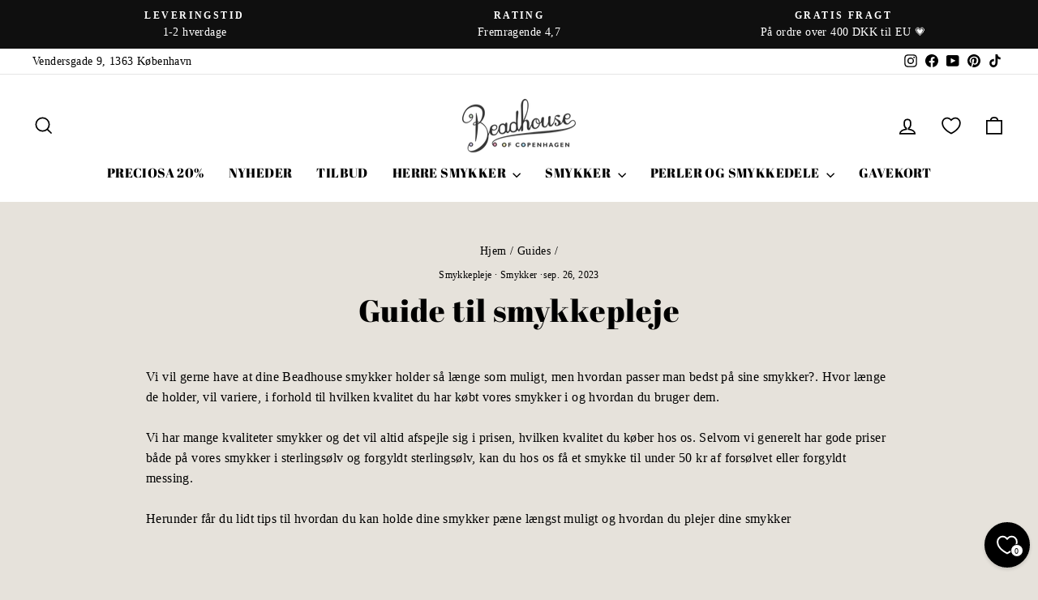

--- FILE ---
content_type: text/css
request_url: https://beadhouse.dk/cdn/shop/t/24/assets/custom.css?v=136341829782290189341726139691
body_size: -223
content:
.payment_icons{list-style-type:none;display:flex;align-items:center;gap:5px;margin-bottom:0}.payment_icons svg{height:auto;Width:40px}.payment_icons{margin-top:15px;justify-content:center;flex-wrap:wrap}footer .payment_icons{justify-content:center;margin:0 20px 10px}@media (max-width: 767px){footer .payment_icons{padding-left:0;justify-content:center}}.cart__checkout-wrapper .payment_icons{flex-wrap:wrap}.footer__small-text{padding:12px 0;text-align:center}.site-footer{padding-bottom:20px}.h4.footer__title.small--hide{font-size:16px}.grid-product__price{font-size:16px;font-weight:600}.collection-item--below img{object-fit:cover}.product-block.product-block--tab .label{text-align:center}.social-sharing{justify-content:center;display:flex}.text-with-icons__block-icon .custom_icon{height:50px;width:auto}.collection-hero__content .section-header__title{text-shadow:0px 0px 10px black}.section-header__shadow:before{background:radial-gradient(rgba(0,0,0,var(--colorImageOverlayTextShadow)) 0%,transparent 70%)}.collection-hero{height:250px}.rte.collection__description{margin:0}
/*# sourceMappingURL=/cdn/shop/t/24/assets/custom.css.map?v=136341829782290189341726139691 */
